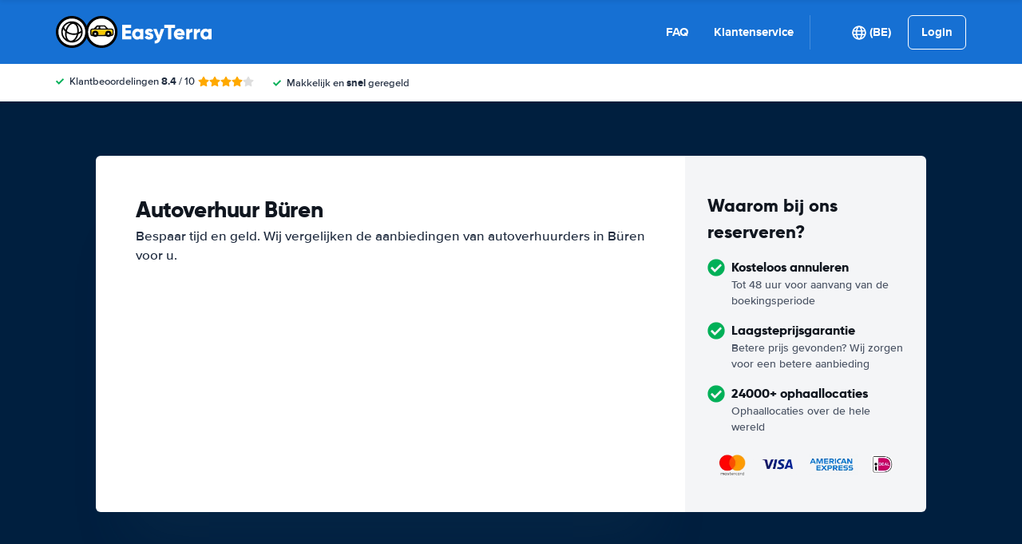

--- FILE ---
content_type: application/javascript
request_url: https://cdn.easyterra.com/v3.63261a7bd4/js/vue/assets/D3DRVAhp.js
body_size: 2223
content:
import{d as l,y as H,k as P,t as B,l as I,r as _,c as M,b as W,o as N,w as T,C as z}from"./BWshqK6o.js";import{u as b,g as w,o as G,aN as y,e as V,d as q,as as U,aL as d,X as K}from"./BN0ckgZg.js";import{_ as D,g as X,i as Y}from"./BunBcQl_.js";import{d as J,_ as Q}from"./CW-5KrcB.js";const Z=l({template:"#coreEtRatingBar",props:{width:{type:Number,required:!0},modifier:{type:String,default:""}}}),ge=l({template:"#coreEtSupplierRatingScore",components:{EtRatingBar:Z},props:{rating:{type:[Number,null],required:!0},title:{type:String,required:!0},modifier:{type:String,default:""},vertical:{type:Boolean,default:!1}},setup(e){const{SupplierRatingScoreClassificationService:o}=b(),i=o.getClassification(e.rating);function s(){return e.rating?e.rating===10?e.rating:e.rating.toFixed(1):"—"}const n=s(),a=e.rating?e.rating*10:0;return{ratingClassification:i,formattedRating:n,ratingBarWidth:a}}}),_e=l({template:"#searchEtSearchResultCarClassLabel",props:{result:{type:Object,required:!0}},setup(){return{useTranslatable:w}}}),ve=l({template:"#searchEtSearchResultCarTypeLabel",props:{result:{type:Object,required:!0}},setup(){return{useTranslatable:w}}}),ee=l({__name:"TestModal3",props:{modalInstance:{type:Object,required:!0}},setup(e){return(o,i)=>(P(),H(D,{"modal-instance":e.modalInstance,modifier:"test-modifier"},{header:B(()=>[...i[0]||(i[0]=[I("h1",null,"Test modal without resolves",-1)])]),body:B(()=>[...i[1]||(i[1]=[I("div",null,"No resolves",-1)])]),_:1},8,["modal-instance"]))}}),be=Object.freeze(Object.defineProperty({__proto__:null,default:ee},Symbol.toStringTag,{value:"Module"})),te=l({template:"#searchEtResultDepositInformation",components:{EtResultDepositWithCarGroupAverageDeposit:J},props:{result:{type:Object,required:!0},quote:{type:Object,required:!0}}}),ie=l({template:"#searchEtResultDepositRateLabel",components:{EtPrice:G},props:{result:{type:Object,required:!0}},setup(e){const o=e.result.rate.depositLabelCode===y.LOW,i=e.result.rate.depositLabelCode===y.HIGH;return{isLowDeposit:o,isHighDeposit:i}}}),ae=l({template:"#searchEtResultDepositInformationModal",components:{EtResultDepositInformation:te,EtResultDepositRateLabel:ie,EtCarImage:Q,EtModal:D},props:{modalInstance:{type:Object,required:!0}},setup({modalInstance:e}){const{BrowserDetectionService:o,SearchResultSelectionRedirectService:i,ElementHelperService:s}=b(),{FiltersStore:n}=V(),{result:a,quote:c,showBookingButton:p,showFilterButton:E}=e.data,{isMobile:O}=o,S=n.getFilters(c),L=S.getFilterById("depositLabelLow"),m=!!S.values.depositLabelLow,f=E&&!m,g=a.rate.depositLabelCode===y.LOW,u=a.rate.depositLabelCode===y.HIGH,C=j();function j(){let t="";return g&&(t="result_low_deposit_information.modal.title"),u&&(t="result_high_deposit_information.modal.title"),w(t)}function x(){return w(`result_${g?"low_deposit":"high_deposit"}_information.modal.filter_button`)}function F(){return e.close(),i.selectResultDesktop(c,a)}function R(){e.close(),n.applyFilterValue(c,L,!0),s.scrollToTop()}return{quote:c,result:a,isMobile:O,headerTitle:C,showBookingButton:p,showFilterButtonInTemplate:f,getFilterButtonLabel:x,book:F,filter:R}}}),Ee=Object.freeze(Object.defineProperty({__proto__:null,default:ae},Symbol.toStringTag,{value:"Module"})),re=l({template:"#searchEtWinterSpecialModal",components:{EtModal:D},props:{modalInstance:{type:Object,required:!0}}}),Se=Object.freeze(Object.defineProperty({__proto__:null,default:re},Symbol.toStringTag,{value:"Module"})),oe=l({template:"#coreEtMultiVariateExperimentVariant",components:{EtBtnLoader:U,EtIcon:q},props:{experimentVariant:{type:Object,required:!0}},emits:{change:e=>!0},setup(e,{emit:o}){const{isVariantActive:i,setVariant:s}=V("MultiVariateStore"),n=_(!1),a=M(()=>i(e.experimentVariant.id));return{isActive:a,loading:n,setVariant:async()=>{a.value||(n.value=!0,await s(e.experimentVariant),o("change",e.experimentVariant.id),n.value=!1)}}}}),se=l({template:"#coreEtMultiVariateExperiment",components:{EtMultiVariateExperimentVariant:oe,EtIcon:q},props:{experiment:{type:Object,required:!0}},emits:{change:e=>!0},setup(e){const{DateUtilService:o}=b(),{MultiVariateStore:i}=V(),{toggleFavorite:s,isFavoriteExperiment:n}=i,a=M(()=>e.experiment.start?o.formatDateWithoutTimeString(e.experiment.start):null),c=M(()=>n(e.experiment.id));return{startDate:a,isFavorite:c,toggleFavorite:s}}}),ne=l({template:"#coreEtMultiVariateModeSelector",components:{EtMultipleChoice:X},emits:{change:e=>!0},setup(e,{emit:o}){const{EtStorageService:i}=b(),s=_([{id:d.debugMode,label:"Debug mode",enabled:!!i.local.get(d.debugMode),choices:[{value:!0,label:"Enable"},{value:!1,label:"Disable"}]},{id:d.rateMergeDisabled,label:"Rate merge disabled",enabled:!!i.local.get(d.rateMergeDisabled),choices:[{value:!0,label:"Enable"},{value:!1,label:"Disable"}]}]);function n(a,c){s.value=s.value.map(p=>(p.enabled=p.id===a?c:p.enabled,p)),o("change",{mode:a,value:c}),i.local.set(a,c)}return{modes:s,updateMode:n}}}),le=l({template:"#coreEtMultiVariateSelector",components:{EtMultiVariateModeSelector:ne,EtMultiVariateExperiment:se,EtLoadingSpinnerCircular:K},setup(){const{EtStorageService:e,EtApiVisitsService:o,VisitService:i,VisitStorageService:s}=b(),{AppStore:n,VisitStore:a,MultiVariateStore:c,MultiVariateStoreRefs:p}=V(),{experiments:E}=p,{loadExperiments:O,loadVariantsBySid:S}=c,L=_(!1),m=_(e.local.get(d.showAllExperiments)),f=_(e.session.get(d.experimentInputFilter,"")),g=_(e.local.get(d.favoriteExperiments,[])),u=W({}),C=M(()=>{var t;return((t=E.value)==null?void 0:t.filter(r=>{const v=Y(r.end)&&r.end.getTime()>Date.now(),h=m.value||r.isActive,$=r.tag.toLowerCase().includes(f.value.toLowerCase()),A=r.name.toLowerCase().includes(f.value.toLowerCase()),k=f.value.length?$||A:!0;return v&&(h&&k)}).sort((r,v)=>{const h=g.value.includes(r.id),$=g.value.includes(v.id);return h===$?0:h?-1:1}))??[]});N(async()=>{await O(),await x(),T(()=>m.value,()=>e.local.set(d.showAllExperiments,m.value)),T(()=>f.value,()=>e.session.set(d.experimentInputFilter,f.value)),T(()=>g.value,()=>e.local.set(d.favoriteExperiments,g.value))}),z(()=>{if(!Object.keys(u).length)return;n.setLoadingState(!0);const t=a.getVisit();if(!(t!=null&&t.sid))throw Error("Missing visit sid");return o.create(i.create(s.domainVisitSid,t.sid)).then(r=>{if(!r.sid)return Promise.reject("Missing visit sid for new visit");s.visitSid=r.sid,window.location.reload()})});function j(t){E.value.some(r=>{r.variants.some(v=>v.id===t)&&(u[r.id]?delete u[r.id]:u[r.id]=t)})}function x(){const t=a.getVisit();if(!(t!=null&&t.sid))throw Error("Missing visit sid");return S(t.sid)}function F(t){Object.hasOwn(u,t.mode)&&u[t.mode]!==t.value?delete u[t.mode]:u[t.mode]=t.value}function R(){m.value=!m.value}return{loading:L,experimentInputFilter:f,filteredExperiments:C,changes:u,showAllExperiments:m,updateChanges:j,updateMode:F,toggleExperimentsShown:R}}}),ce=l({template:"#coreEtMultiVariateSelectorModal",components:{EtMultiVariateSelector:le,EtModal:D},props:{modalInstance:{type:Object,required:!0}}}),he=Object.freeze(Object.defineProperty({__proto__:null,default:ce},Symbol.toStringTag,{value:"Module"}));export{Ee as E,be as T,ve as _,_e as a,ge as b,Se as c,he as d};
//# sourceMappingURL=D3DRVAhp.js.map
